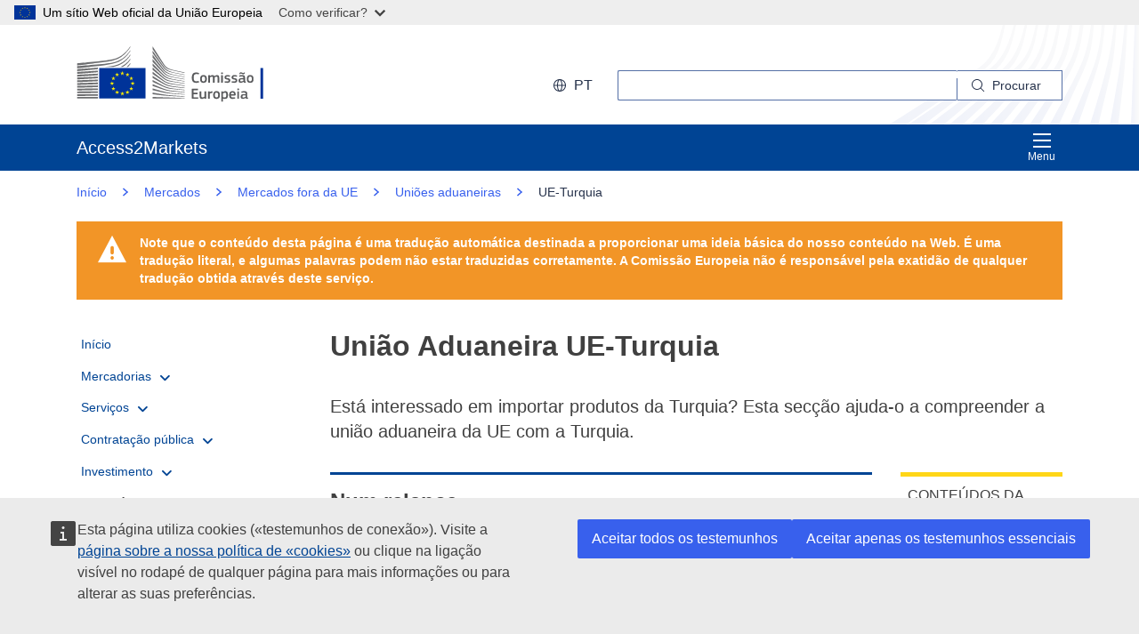

--- FILE ---
content_type: image/svg+xml;charset=UTF-8
request_url: https://trade.ec.europa.eu/access-to-markets/resources/images/logo/positive/logo-ec--pt.svg
body_size: 7902
content:
<svg
  width="291"
  height="72"
  viewBox="0 0 291 72"
  fill="none"
  xmlns="http://www.w3.org/2000/svg"
>
<path
    d="M86.9932 27.541H86.9369H28.567V66.1905H86.9369H86.9932V27.541Z"
    fill="#003399"
  />
<path
    d="M58.3093 33.3809H60.3442L58.703 34.6449L59.3421 36.6472L57.711 35.4135L56.08 36.6472L56.7191 34.6449L55.0676 33.3809H57.0975L57.711 31.4292L58.3093 33.3809Z"
    fill="#FFED00"
  />
<path
    d="M58.3808 59.1573H60.4158L58.7796 60.3759L59.4137 62.3023L57.7826 61.1141L56.1516 62.3023L56.7958 60.3759L55.1392 59.1573H57.1691L57.7826 57.2815L58.3808 59.1573Z"
    fill="#FFED00"
  />
<path
    d="M64.8283 57.4534H66.8684L65.2271 58.6669L65.8663 60.5933L64.2301 59.4051L62.5991 60.5933L63.2433 58.6669L61.5867 57.4534H63.6165L64.2301 55.5725L64.8283 57.4534Z"
    fill="#FFED00"
  />
<path
    d="M64.8283 35.1H66.8684L65.2271 36.3185L65.8663 38.2449L64.2301 37.0567L62.5991 38.2449L63.2433 36.3185L61.5867 35.1H63.6165L64.2301 33.2241L64.8283 35.1Z"
    fill="#FFED00"
  />
<path
    d="M69.6192 39.8377H71.6491L70.0129 41.0512L70.6469 42.9776L69.0159 41.7894L67.3848 42.9776L68.0291 41.0512L66.3724 39.8377H68.4023L69.0159 37.9568L69.6192 39.8377Z"
    fill="#FFED00"
  />
<path
    d="M69.6192 52.7815H71.6491L70.0129 54L70.6469 55.9264L69.0159 54.7382L67.3848 55.9264L68.0291 54L66.3724 52.7815H68.4023L69.0159 50.9056L69.6192 52.7815Z"
    fill="#FFED00"
  />
<path
    d="M71.4087 46.2085H73.4488L71.8076 47.427L72.4467 49.3534L70.8105 48.1652L69.1795 49.3534L69.8237 47.427L68.1671 46.2085H70.197L70.8105 44.3326L71.4087 46.2085Z"
    fill="#FFED00"
  />
<path
    d="M51.7391 35.1202H53.7689L52.1328 36.3336L52.7668 38.26L51.1357 37.0718L49.5047 38.26L50.1489 36.3336L48.4974 35.1202H50.5222L51.1357 33.2393L51.7391 35.1202Z"
    fill="#FFED00"
  />
<path
    d="M47.0811 39.8528H49.1212L47.4799 41.0663L48.1139 42.9927L46.4829 41.8045L44.8518 42.9927L45.4961 41.0663L43.8395 39.8528H45.8693L46.4829 37.9719L47.0811 39.8528Z"
    fill="#FFED00"
  />
<path
    d="M45.3529 46.2287H47.3879L45.7517 47.4422L46.3857 49.3686L44.7547 48.1854L43.1237 49.3686L43.7679 47.4422L42.1164 46.2287H44.1411L44.7547 44.3478L45.3529 46.2287Z"
    fill="#FFED00"
  />
<path
    d="M47.0811 52.7966H49.1212L47.4799 54.0152L48.1139 55.9416L46.4829 54.7534L44.8518 55.9416L45.4961 54.0152L43.8395 52.7966H45.8693L46.4829 50.9208L47.0811 52.7966Z"
    fill="#FFED00"
  />
<path
    d="M51.8055 57.4685H53.8354L52.1992 58.682L52.8332 60.6084L51.2022 59.4202L49.5711 60.6084L50.2154 58.682L48.5639 57.4685H50.5886L51.2022 55.5876L51.8055 57.4685Z"
    fill="#FFED00"
  />
<path
    d="M95.8693 0.00505726C95.8693 0.00505726 107.869 18.9101 110.068 22.3736C112.262 25.8371 114.772 28.5826 123.653 30.4433C132.535 32.304 136.4 33.1837 136.4 33.1837V33.8562C136.4 33.8562 130.755 32.668 123.495 31.0652C116.234 29.4624 113.264 28.9214 109.956 24.3657C107.2 20.5736 95.8693 3.61517 95.8693 3.61517V0V0.00505726Z"
    fill="#6D6E70"
  />
<path
    d="M95.8693 21.5949C95.8693 21.5949 106.796 32.9157 109.956 36.1668C113.31 39.6151 117.6 40.8893 123.551 41.941C129.232 42.9421 136.395 44.1 136.395 44.1V44.7371C136.395 44.7371 129.666 43.6449 123.551 42.6135C117.553 41.5972 113.356 41.0309 109.92 37.9011C106.842 35.1 95.8693 24.9219 95.8693 24.9219V21.5898V21.5949Z"
    fill="#6D6E70"
  />
<path
    d="M95.8693 26.6967C95.8693 26.6967 106.259 36.2377 109.956 39.499C113.356 42.4973 116.112 43.4327 123.587 44.7422C131.062 46.0518 136.395 46.8658 136.395 46.8658V47.5383C136.395 47.5383 129.63 46.4411 123.551 45.4804C117.472 44.5248 113.596 44.1456 109.956 41.2282C105.758 37.8608 95.8693 29.8113 95.8693 29.8113V26.6917V26.6967Z"
    fill="#6D6E70"
  />
<path
    d="M95.8693 32.1321C95.8693 32.1321 107.737 41.4456 109.956 43.0737C112.175 44.7018 115.109 46.6029 123.623 47.8214C132.064 49.0298 136.395 49.6265 136.395 49.6265V50.3343C136.395 50.3343 128.741 49.2371 123.623 48.6001C118.505 47.963 114.583 47.69 109.991 44.6664C105.523 41.7237 95.8693 35.004 95.8693 35.004V32.1321Z"
    fill="#6D6E70"
  />
<path
    d="M95.8693 37.3601C95.8693 37.3601 107.772 45.1972 110.027 46.441C112.282 47.6798 114.931 49.7022 123.623 50.7994C132.315 51.8966 136.395 52.3921 136.395 52.3921V53.0646C136.395 53.0646 129.206 52.286 123.587 51.6843C117.973 51.0826 114.143 50.2685 109.956 47.9983C105.768 45.7331 95.8693 40.0095 95.8693 40.0095V37.3601Z"
    fill="#6D6E70"
  />
<path
    d="M95.8693 42.5882C95.8693 42.5882 106.392 48.2511 109.956 50.0157C113.928 51.9876 117.364 52.9331 123.587 53.6663C129.697 54.3843 136.395 55.082 136.395 55.082V55.7191C136.395 55.7191 130.203 55.0618 123.587 54.4449C117.027 53.8281 114.69 53.5449 109.956 51.4668C105.722 49.6062 95.8693 45.0657 95.8693 45.0657V42.5831V42.5882Z"
    fill="#6D6E70"
  />
<path
    d="M95.8693 47.8871C95.8693 47.8871 104.183 51.4062 110.027 53.7017C115.774 55.9568 120.166 56.1489 123.658 56.5382C125.197 56.7101 136.395 57.8478 136.395 57.8478V58.4848C136.395 58.4848 129.707 57.9539 123.623 57.423C117.538 56.8921 114.915 56.6646 109.991 55.0517C105.006 53.4135 95.8693 50.2635 95.8693 50.2635V47.8921V47.8871Z"
    fill="#6D6E70"
  />
<path
    d="M95.8693 53.2922C95.8693 53.2922 104.265 55.8658 109.991 57.3524C115.718 58.8389 120.974 59.4456 123.623 59.6175C126.271 59.7945 136.4 60.6085 136.4 60.6085V61.2102C136.4 61.2102 130.638 60.8209 123.587 60.3254C117.886 59.9259 113.31 59.5012 109.956 58.7681C106.244 57.9591 95.8693 55.522 95.8693 55.522V53.2922Z"
    fill="#6D6E70"
  />
<path
    d="M95.8693 58.6062C95.8693 58.6062 102.736 59.7792 109.991 60.9674C115.432 61.8573 122.799 62.4186 123.587 62.454C124.374 62.4893 136.395 63.3034 136.395 63.3034V63.9405C136.395 63.9405 128.7 63.5461 123.587 63.268C118.259 62.9747 112.962 62.6562 109.956 62.3478C103.217 61.6551 95.8693 60.7349 95.8693 60.7349V58.6062Z"
    fill="#6D6E70"
  />
<path
    d="M95.8693 64.1074C95.8693 64.1074 106.699 64.5119 109.991 64.5827C113.284 64.6535 136.395 65.5737 136.395 65.5737V66.1956H95.8693V64.1074Z"
    fill="#6D6E70"
  />
<path
    d="M123.582 33.3657C113.78 31.2775 111.561 27.7332 109.915 25.5388C108.268 23.3393 95.8642 5.41516 95.8642 5.41516V8.71179C96.355 9.34382 106.97 23.8348 109.95 27.627C113.31 31.8994 118.571 32.8702 123.582 33.932C128.587 34.9938 136.395 36.4753 136.395 36.4753V35.909C136.395 35.909 126.118 33.9017 123.582 33.3657Z"
    fill="#6D6E70"
  />
<path
    d="M123.582 36.2022C115.534 34.6449 112.277 32.127 109.915 29.0831C107.552 26.0343 95.8642 10.446 95.8642 10.446V14.2786C96.355 14.85 107.046 27.7534 109.915 30.9994C113.259 34.7865 117.927 35.7826 123.582 36.809C129.237 37.8354 136.39 39.1803 136.39 39.1803V38.614C136.39 38.614 128.224 37.1022 123.582 36.2073V36.2022Z"
    fill="#6D6E70"
  />
<path
    d="M123.582 39.1399C115.212 37.5321 113.494 36.2124 109.95 32.3748C107.721 29.963 96.3448 16.6804 95.8642 16.1191V19.6585C95.8642 19.6585 106.494 30.8731 109.915 34.1849C114.399 38.5332 118.607 38.8619 123.582 39.7467C128.557 40.6315 136.39 42.0473 136.39 42.0473V41.4456C136.39 41.4456 126.931 39.7871 123.582 39.145V39.1399Z"
    fill="#6D6E70"
  />
<path
    d="M0.782944 27.7787C0.782944 27.7787 28.4954 24.8562 36.2569 23.7792C48.5281 22.0803 58.57 20.2702 67.8603 6.18875C67.8603 6.18875 67.8705 5.38987 67.8603 5.03088C62.1696 13.591 54.3211 19.4309 43.5122 21.1247C32.9539 22.7831 0.777832 25.2051 0.777832 25.2051V27.7787H0.782944Z"
    fill="#6D6E70"
  />
<path
    d="M0.777832 24.2848C0.777832 24.2848 26.4604 21.1045 34.9224 19.9314C48.3082 18.0809 57.7212 16.4174 67.8552 1.05669C67.8552 1.05669 67.8603 0.394331 67.8552 0.00500488C61.648 9.34378 53.9836 15.3758 42.1931 17.2264C30.6735 19.0365 0.777832 21.6758 0.777832 21.6758V24.2899V24.2848Z"
    fill="#6D6E70"
  />
<path d="M26.9973 64.1326H0.793167V66.1854H26.9973V64.1326Z" fill="#6D6E70" />
<path
    d="M67.8552 22.5708C67.8552 22.5708 67.8705 21.3624 67.8654 21.1045C66.6332 22.9601 65.0124 24.6438 63.141 26.1253H64.9766C66.0094 25.0736 66.9758 23.8955 67.8501 22.5708H67.8552Z"
    fill="#6D6E70"
  />
<path
    d="M67.8552 17.1102C67.8552 17.1102 67.8654 16.0383 67.8603 15.745C64.8897 20.2147 60.4669 23.7843 55.3539 26.1506L58.3706 26.1405C61.8577 24.1332 65.0993 21.2815 67.8501 17.1102H67.8552Z"
    fill="#6D6E70"
  />
<path
    d="M67.8552 11.6495C67.8552 11.6495 67.8654 10.7141 67.8552 10.3905C62.686 18.172 54.6483 23.4961 44.8212 25.0383C42.4948 25.4023 38.706 25.8068 34.3037 26.2164L46.3039 26.1759C54.224 24.4315 61.6378 21.059 67.845 11.6495H67.8552Z"
    fill="#6D6E70"
  />
<path
    d="M27.0024 60.6742C13.6319 60.745 0.793167 60.8006 0.793167 60.8006V62.9394C0.793167 62.9394 14.2403 62.8433 27.0024 62.7371V60.6742Z"
    fill="#6D6E70"
  />
<path
    d="M27.0024 57.0034C13.7239 57.15 0.788055 57.2613 0.788055 57.2613V59.4456C0.788055 59.4456 14.3733 59.2686 27.0024 59.0714V57.0034Z"
    fill="#6D6E70"
  />
<path
    d="M26.9973 53.3225C13.816 53.55 0.788055 53.722 0.788055 53.722V55.9517C0.788055 55.9517 14.5164 55.6837 26.9973 55.3905V53.3225Z"
    fill="#6D6E70"
  />
<path
    d="M27.0024 49.6214C13.9182 49.9399 0.788055 50.1776 0.788055 50.1776V52.4478C0.788055 52.4478 14.6749 52.0736 27.0024 51.6843V49.6163V49.6214Z"
    fill="#6D6E70"
  />
<path
    d="M27.0075 45.9102C14.0205 46.3197 0.788055 46.6433 0.788055 46.6433V48.959C0.788055 48.959 14.8437 48.4736 27.0075 47.9781V45.9152V45.9102Z"
    fill="#6D6E70"
  />
<path
    d="M27.0024 42.1838C14.1176 42.6995 0.788055 43.104 0.788055 43.104V45.4602C0.788055 45.4602 15.0175 44.8433 27.0024 44.2315V42.1787V42.1838Z"
    fill="#6D6E70"
  />
<path
    d="M27.0075 38.432C14.2199 39.059 0.782944 39.5595 0.782944 39.5595V41.9612C0.782944 41.9612 15.2016 41.1977 27.0075 40.4646V38.432Z"
    fill="#6D6E70"
  />
<path
    d="M27.0075 34.6602C14.317 35.4085 0.782944 36.0203 0.782944 36.0203V38.4624C0.782944 38.4624 15.3959 37.5321 27.0075 36.6725V34.6602Z"
    fill="#6D6E70"
  />
<path
    d="M27.0075 30.868C14.404 31.7478 0.782944 32.486 0.782944 32.486V34.9737C0.782944 34.9737 15.5902 33.8512 27.0075 32.8602V30.8731V30.868Z"
    fill="#6D6E70"
  />
<path
    d="M27.0075 27.0404C14.4807 28.0668 0.777832 28.9415 0.777832 28.9415V31.4696C0.777832 31.4696 15.7845 30.1247 27.0075 28.9921V27.0404Z"
    fill="#6D6E70"
  />
<path d="M235.272 66.4467V27.6853H231.963V66.4467H235.272Z" fill="#003399" />
<path
    d="M150.608 33.2083C151.552 33.2083 153.115 33.3453 154.135 33.7666C154.445 33.9037 154.562 34.056 154.501 34.3656L154.328 35.1575C154.273 35.391 154.176 35.4874 153.826 35.4468C152.882 35.3301 151.724 35.1981 150.719 35.1981C148.095 35.1981 147.709 37.3199 147.709 39.8275C147.709 42.3352 148.191 44.3402 150.719 44.3402C151.836 44.3402 152.78 44.2235 153.826 44.0915C154.191 44.0509 154.267 44.1473 154.349 44.4011L154.501 45.1321C154.577 45.4418 154.481 45.6143 154.171 45.7514C153.227 46.1575 151.547 46.3301 150.602 46.3301C146.303 46.3301 145.394 43.1473 145.394 39.8682C145.394 36.589 146.207 33.2133 150.602 33.2133L150.608 33.2083Z"
    fill="#58595B"
  />
<path
    d="M160.024 46.2996C156.145 46.2996 155.897 43.4672 155.897 41.2641C155.897 39.4519 156.303 36.5027 160.024 36.5027C163.744 36.5027 164.288 38.99 164.288 41.2641C164.288 43.5382 164.018 46.2996 160.024 46.2996ZM160.044 38.3555C158.404 38.3555 158.039 39.3961 158.039 41.4012C158.039 43.4062 158.404 44.4468 160.024 44.4468C161.78 44.4468 162.125 43.4621 162.125 41.4012C162.125 39.3402 161.795 38.3555 160.044 38.3555Z"
    fill="#58595B"
  />
<path
    d="M179.638 46.1472H178.247C177.978 46.1472 177.882 46.0304 177.882 45.7817V40.3045C177.882 38.8782 177.536 38.4721 176.572 38.4721C175.856 38.4721 174.699 39.0304 174.105 39.3401C174.105 39.533 174.125 39.8782 174.125 40.3249V45.7817C174.125 46.0152 174.049 46.1472 173.76 46.1472H172.354C172.105 46.1472 172.024 46.0304 172.024 45.7817V40.2081C172.024 39.0304 171.714 38.4721 170.75 38.4721C170.075 38.4721 168.993 38.9543 168.262 39.3401V45.7817C168.262 46.0152 168.166 46.1472 167.897 46.1472H166.506C166.257 46.1472 166.161 46.0304 166.161 45.7817V37.0812C166.161 36.8325 166.257 36.6954 166.506 36.6954H167.877C168.166 36.6954 168.262 36.8477 168.262 37.0812V37.6396L168.283 37.6599C169.034 37.137 170.095 36.5584 171.156 36.5228C172.272 36.5228 173.201 36.7563 173.795 37.8731C174.76 37.1573 175.953 36.5228 177.191 36.5228C179.734 36.5228 179.988 38.1827 179.988 40.1117V45.7817C179.988 46.0152 179.912 46.1472 179.643 46.1472H179.638Z"
    fill="#58595B"
  />
<path
    d="M183.42 35.3096C182.415 35.3096 182.283 34.7512 182.283 34.1928C182.283 33.5735 182.496 33.0913 183.42 33.0913C184.344 33.0913 184.557 33.5329 184.557 34.1928C184.557 34.7918 184.384 35.3096 183.42 35.3096ZM184.44 45.7817C184.44 45.9949 184.364 46.1471 184.095 46.1471H182.724C182.455 46.1471 182.339 46.0304 182.339 45.7817V37.0659C182.339 36.7969 182.455 36.7004 182.724 36.7004H184.095C184.364 36.7004 184.44 36.8527 184.44 37.0659V45.7817Z"
    fill="#58595B"
  />
<path
    d="M189.998 46.2996C189.034 46.2996 187.739 46.1626 187.008 45.8732C186.623 45.721 186.546 45.5433 186.602 45.2387L186.739 44.6042C186.8 44.2946 186.932 44.2743 187.242 44.3149C188.09 44.4519 189.323 44.5484 189.983 44.5484C191.217 44.5484 191.719 44.2184 191.719 43.4468C191.719 42.5585 191.394 42.3656 190.176 42.193C188.288 41.924 186.628 41.5179 186.628 39.4164C186.628 37.5078 188.095 36.5027 190.252 36.5027C191.044 36.5027 192.374 36.6194 193.186 36.9291C193.516 37.0661 193.648 37.2184 193.592 37.5078L193.44 38.2032C193.379 38.4722 193.267 38.5128 192.917 38.4722C192.09 38.3758 191.008 38.259 190.293 38.259C189.059 38.259 188.77 38.6042 188.77 39.3402C188.77 40.0763 189.232 40.188 190.409 40.3809C192.242 40.6499 193.902 41.0154 193.902 43.3149C193.902 45.6144 191.993 46.3047 190.003 46.3047L189.998 46.2996Z"
    fill="#58595B"
  />
<path
    d="M198.851 46.2996C197.886 46.2996 196.592 46.1626 195.861 45.8732C195.475 45.721 195.399 45.5433 195.455 45.2387L195.592 44.6042C195.648 44.2946 195.785 44.2743 196.095 44.3149C196.942 44.4519 198.176 44.5484 198.831 44.5484C200.064 44.5484 200.567 44.2184 200.567 43.4468C200.567 42.5585 200.237 42.3656 199.024 42.193C197.135 41.924 195.475 41.5179 195.475 39.4164C195.475 37.5078 196.942 36.5027 199.1 36.5027C199.892 36.5027 201.221 36.6194 202.034 36.9291C202.364 37.0661 202.496 37.2184 202.44 37.5078L202.287 38.2032C202.232 38.4722 202.115 38.5128 201.765 38.4722C200.937 38.3758 199.856 38.259 199.14 38.259C197.907 38.259 197.617 38.6042 197.617 39.3402C197.617 40.0763 198.079 40.188 199.257 40.3809C201.089 40.6499 202.749 41.0154 202.749 43.3149C202.749 45.6144 200.841 46.3047 198.856 46.3047L198.851 46.2996Z"
    fill="#58595B"
  />
<path
    d="M210.501 45.0457C209.536 45.7767 208.242 46.2996 206.953 46.2996C204.907 46.2996 204.308 45.1828 204.308 43.5635C204.288 41.3046 205.506 40.3402 207.932 40.3402H210.399V39.8376C210.399 38.6803 209.978 38.2742 208.394 38.2742C207.76 38.2742 206.541 38.3706 205.77 38.4468C205.384 38.5026 205.288 38.4874 205.232 38.2133L205.059 37.4975C205.019 37.2488 205.08 37.0914 205.501 36.9188C206.328 36.6295 207.856 36.4924 208.76 36.4924C212.095 36.4924 212.501 37.863 212.501 40.0204V43.7412C212.501 44.5331 212.597 44.5534 213.196 44.6295C213.486 44.6498 213.562 44.7056 213.562 44.9188V45.731C213.562 45.9442 213.425 46.0762 213.1 46.1371C212.79 46.193 212.481 46.2336 212.191 46.2336C211.283 46.2336 210.724 45.9645 210.531 45.0559L210.491 45.0356L210.501 45.0457ZM207.298 34.594C207.029 34.594 206.643 34.6701 206.237 35.3249C206.14 35.4772 206.085 35.5381 205.831 35.4011L205.293 35.1676C205.176 35.127 205.12 34.9747 205.176 34.8021C205.699 33.4315 206.582 32.9696 207.298 32.9696C208.338 32.9696 209.516 33.9341 210.267 33.9341C210.709 33.9341 211.003 33.7209 211.272 33.2183C211.369 33.0661 211.465 33.0051 211.699 33.1016L212.237 33.3503C212.43 33.4265 212.409 33.5635 212.374 33.7158C211.871 35.0457 211.161 35.5686 210.293 35.5686C209.425 35.5686 208.074 34.5838 207.303 34.5838L207.298 34.594ZM210.384 41.8478H208.034C207.069 41.8478 206.45 42.193 206.45 43.4671C206.45 44.3148 206.739 44.5838 207.648 44.5838C208.475 44.5838 209.653 44.1016 210.384 43.6752V41.8427V41.8478Z"
    fill="#58595B"
  />
<path
    d="M218.892 46.2996C215.013 46.2996 214.765 43.4672 214.765 41.2641C214.765 39.4519 215.171 36.5027 218.892 36.5027C222.612 36.5027 223.156 38.99 223.156 41.2641C223.156 43.5382 222.887 46.2996 218.892 46.2996ZM218.912 38.3555C217.272 38.3555 216.907 39.3961 216.907 41.4012C216.907 43.4062 217.272 44.4468 218.892 44.4468C220.648 44.4468 220.993 43.4621 220.993 41.4012C220.993 39.3402 220.663 38.3555 218.912 38.3555Z"
    fill="#58595B"
  />
<path
    d="M145.435 54.0302C145.435 53.7815 145.552 53.6444 145.821 53.6444H152.917C153.151 53.6444 153.283 53.7815 153.283 54.0099V55.2079C153.283 55.4414 153.186 55.553 152.897 55.553H147.633V58.8728H152.298C152.547 58.8728 152.684 58.9896 152.684 59.218V60.416C152.684 60.6495 152.587 60.7612 152.298 60.7612H147.633V64.5581H153.034C153.267 64.5581 153.379 64.6749 153.379 64.9236V66.1013C153.379 66.35 153.283 66.4464 153.014 66.4464H145.821C145.552 66.4464 145.435 66.3297 145.435 66.1013V54.0251V54.0302Z"
    fill="#58595B"
  />
<path
    d="M163.1 66.4518H161.729C161.44 66.4518 161.364 66.3147 161.364 66.0863V65.4873L161.323 65.467C160.572 65.9898 159.257 66.6244 158.085 66.6244C155.481 66.6244 155.232 65.0812 155.232 63.0558V57.3858C155.232 57.1523 155.328 57 155.597 57H157.003C157.252 57 157.349 57.1371 157.349 57.3858V62.8071C157.349 63.9645 157.582 64.6954 158.755 64.6954C159.582 64.6954 160.856 64.0761 161.359 63.8274V57.3858C161.359 57.1523 161.435 57 161.724 57H163.095C163.364 57 163.46 57.1371 163.46 57.3858V66.0863C163.46 66.335 163.364 66.4518 163.095 66.4518H163.1Z"
    fill="#58595B"
  />
<path
    d="M167.998 66.0862C167.998 66.3197 167.902 66.4517 167.633 66.4517H166.247C165.978 66.4517 165.881 66.3349 165.881 66.0862V57.3857C165.881 57.1369 165.978 56.9999 166.247 56.9999H167.617C167.907 56.9999 168.003 57.1522 168.003 57.3857V58.2334L168.044 58.274C168.623 57.7359 169.993 57.076 170.897 56.9034C171.145 56.8476 171.323 56.9034 171.359 57.2334L171.496 58.5278C171.516 58.7968 171.536 58.9136 171.13 58.9897C170.049 59.2029 168.683 59.5887 168.008 59.8781V66.0862H167.998Z"
    fill="#58595B"
  />
<path
    d="M176.486 66.6042C172.607 66.6042 172.359 63.7717 172.359 61.5687C172.359 59.7565 172.765 56.8073 176.486 56.8073C180.206 56.8073 180.75 59.2946 180.75 61.5687C180.75 63.8428 180.481 66.6042 176.486 66.6042ZM176.506 58.66C174.866 58.66 174.501 59.7007 174.501 61.7057C174.501 63.7108 174.866 64.7514 176.486 64.7514C178.242 64.7514 178.587 63.7666 178.587 61.7057C178.587 59.6448 178.257 58.66 176.506 58.66Z"
    fill="#58595B"
  />
<path
    d="M187.135 66.6244C186.501 66.6244 185.612 66.5077 184.724 66.198L184.704 66.2183V69.6143C184.704 69.8275 184.643 70.0001 184.338 70.0001H182.968C182.658 70.0001 182.602 69.863 182.602 69.6143V57.3858C182.602 57.1371 182.699 57.0001 182.968 57.0001H184.338C184.607 57.0001 184.684 57.1523 184.684 57.3858V57.9645L184.744 58.0051C185.44 57.5229 186.673 56.8478 187.79 56.8478C190.318 56.8478 190.973 58.7564 190.973 61.6701C190.973 64.8122 190.181 66.6244 187.135 66.6244ZM187.288 58.7767C186.496 58.7767 185.282 59.3351 184.704 59.6447V64.4671C185.572 64.7158 186.267 64.797 186.922 64.797C188.308 64.797 188.795 64.0813 188.795 61.6549C188.795 59.2285 188.313 58.7818 187.293 58.7818L187.288 58.7767Z"
    fill="#58595B"
  />
<path
    d="M194.679 62.3044C194.74 64.2536 195.43 64.7917 197.014 64.7917C197.709 64.7917 198.79 64.6546 199.521 64.5785C199.866 64.5379 199.983 64.5379 200.044 64.9085L200.161 65.543C200.217 65.8323 200.181 65.9846 199.831 66.142C199.08 66.4313 197.674 66.6242 196.724 66.6242C193.039 66.6242 192.501 64.2739 192.501 61.7663C192.501 59.8932 192.846 56.812 196.608 56.812C200.059 56.812 200.679 59.0506 200.734 61.1318C200.755 61.8272 200.562 62.3095 199.79 62.3095H194.679V62.3044ZM194.699 60.8577H198.516C198.516 59.68 198.207 58.543 196.608 58.543C195.181 58.543 194.795 59.411 194.699 60.8577Z"
    fill="#58595B"
  />
<path
    d="M203.841 55.6144C202.836 55.6144 202.704 55.056 202.704 54.4976C202.704 53.8784 202.917 53.3961 203.841 53.3961C204.765 53.3961 204.978 53.8377 204.978 54.4976C204.978 55.0966 204.805 55.6144 203.841 55.6144ZM204.861 66.0865C204.861 66.2997 204.785 66.452 204.516 66.452H203.145C202.876 66.452 202.759 66.3352 202.759 66.0865V57.3707C202.759 57.1017 202.876 57.0053 203.145 57.0053H204.516C204.785 57.0053 204.861 57.1575 204.861 57.3707V66.0865Z"
    fill="#58595B"
  />
<path
    d="M213.212 65.3503C212.247 66.0813 210.953 66.6041 209.663 66.6041C207.618 66.6041 207.019 65.4873 207.019 63.8681C206.998 61.6092 208.217 60.6447 210.643 60.6447H213.11V60.1422C213.11 58.9848 212.689 58.5787 211.105 58.5787C210.471 58.5787 209.252 58.6752 208.481 58.7513C208.095 58.8071 207.998 58.7919 207.943 58.5178L207.77 57.8021C207.729 57.5533 207.79 57.396 208.212 57.2234C209.039 56.9341 210.567 56.797 211.471 56.797C214.806 56.797 215.212 58.1676 215.212 60.3249V64.0457C215.212 64.8376 215.308 64.8579 215.907 64.9341C216.196 64.9544 216.273 65.0102 216.273 65.2234V66.0356C216.273 66.2488 216.135 66.3808 215.811 66.4417C215.501 66.4975 215.191 66.5381 214.902 66.5381C213.993 66.5381 213.435 66.2691 213.242 65.3604L213.201 65.3401L213.212 65.3503ZM213.095 62.1472H210.745C209.78 62.1472 209.161 62.4924 209.161 63.7665C209.161 64.6143 209.45 64.8833 210.359 64.8833C211.186 64.8833 212.364 64.4011 213.095 63.9747V62.1422V62.1472Z"
    fill="#58595B"
  />
</svg>
